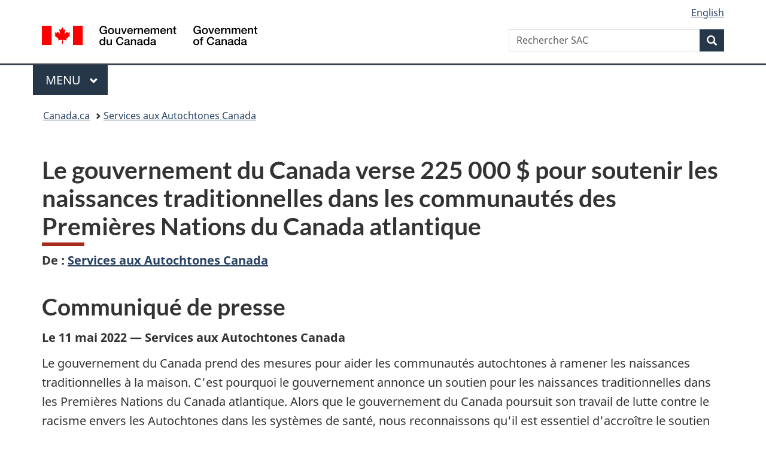

--- FILE ---
content_type: text/html;charset=utf-8
request_url: https://www.canada.ca/fr/services-autochtones-canada/nouvelles/2022/05/le-gouvernement-du-canada-verse-225-000--pour-soutenir-les-naissances-traditionnelles-dans-les-communautes-des-premieres-nations-du-canada-atlantique.html
body_size: 11081
content:
<!doctype html>

<!--[if lt IE 9]>
<html class="no-js lt-ie9" dir="ltr" lang="fr" xmlns="http://www.w3.org/1999/xhtml">
<![endif]-->
<!--[if gt IE 8]><!-->
<html class="no-js" dir="ltr" lang="fr" xmlns="http://www.w3.org/1999/xhtml">
<!--<![endif]-->
<head>
    
<meta http-equiv="X-UA-Compatible" content="IE=edge"/>
<meta charset="utf-8"/>
<title>Le gouvernement du Canada verse 225 000 $ pour soutenir les naissances traditionnelles dans les communautés des Premières Nations du Canada atlantique - Canada.ca</title>
<meta content="width=device-width,initial-scale=1" name="viewport"/>


	<link rel="schema.dcterms" href="http://purl.org/dc/terms/"/>
	<link rel="canonical" href="https://www.canada.ca/fr/services-autochtones-canada/nouvelles/2022/05/le-gouvernement-du-canada-verse-225-000--pour-soutenir-les-naissances-traditionnelles-dans-les-communautes-des-premieres-nations-du-canada-atlantique.html"/>
    <link rel="alternate" hreflang="fr" href="https://www.canada.ca/fr/services-autochtones-canada/nouvelles/2022/05/le-gouvernement-du-canada-verse-225-000--pour-soutenir-les-naissances-traditionnelles-dans-les-communautes-des-premieres-nations-du-canada-atlantique.html"/>
	
        <link rel="alternate" hreflang="en" href="https://www.canada.ca/en/indigenous-services-canada/news/2022/05/the-government-of-canada-contributing-225k-to-support-traditional-births-in-first-nation-communities-within-atlantic-canada.html"/>
	
	
		<meta name="description" content="Le gouvernement du Canada prend des mesures pour aider les communautés autochtones à ramener les naissances traditionnelles à la maison. "/>
	
	
		<meta name="keywords" content="SO Société et culture,Naissance,HE Santé et sécurité,Soins de santé,Professionnel de la santé,Services aux Autochtones Canada,Atlantique,Culture, histoire et sport,Peuples et cultures autochtones,Peuples autochtones,grand public,médias,communiqués de presse,L'hon. Patricia A. Hajdu"/>
	
	
		<meta name="author" content="Services aux Autochtones Canada"/>
	
	
		<meta name="dcterms.title" content="Le gouvernement du Canada verse 225 000 $ pour soutenir les naissances traditionnelles dans les communautés des Premières Nations du Canada atlantique"/>
	
	
		<meta name="dcterms.description" content="Le gouvernement du Canada prend des mesures pour aider les communautés autochtones à ramener les naissances traditionnelles à la maison. "/>
	
	
		<meta name="dcterms.creator" content="Services aux Autochtones Canada"/>
	
	
	
		<meta name="dcterms.language" title="ISO639-2/T" content="fra"/>
	
	
		<meta name="dcterms.subject" title="gccore" content="Société et culture,Naissance,Santé et sécurité,Soins de santé,Personnes;Professionnel de la santé"/>
	
	
		<meta name="dcterms.issued" title="W3CDTF" content="2022-05-11"/>
	
	
		<meta name="dcterms.modified" title="W3CDTF" content="2022-05-11"/>
	
	
		<meta name="dcterms.audience" content="Peuples autochtones,grand public,médias"/>
	
	
		<meta name="dcterms.spatial" content="Canada;Atlantique"/>
	
	
		<meta name="dcterms.type" content="communiqués de presse"/>
	
	
	
	
	
		<meta name="dcterms.identifier" content="Services_aux_Autochtones_Canada"/>
	
	
		<meta name="generator" content="gcnews"/>
	
	
        



	<meta prefix="fb: https://www.facebook.com/2008/fbml" property="fb:pages" content="378967748836213, 160339344047502, 184605778338568, 237796269600506, 10860597051, 14498271095, 209857686718, 160504807323251, 111156792247197, 113429762015861, 502566449790031, 312292485564363, 1471831713076413, 22724568071, 17294463927, 1442463402719857, 247990812241506, 730097607131117, 1142481292546228, 1765602380419601, 131514060764735, 307780276294187, 427238637642566, 525934210910141, 1016214671785090, 192657607776229, 586856208161152, 1146080748799944, 408143085978521, 490290084411688, 163828286987751, 565688503775086, 460123390028, 318424514044, 632493333805962, 370233926766473, 173004244677, 1562729973959056, 362400293941960, 769857139754987, 167891083224996, 466882737009651, 126404198009505, 135409166525475, 664638680273646, 169011506491295, 217171551640146, 182842831756930, 1464645710444681, 218822426028, 218740415905, 123326971154939, 125058490980757, 1062292210514762, 1768389106741505, 310939332270090, 285960408117397, 985916134909087, 655533774808209, 1522633664630497, 686814348097821, 230798677012118, 320520588000085, 103201203106202, 273375356172196, 61263506236, 353102841161, 1061339807224729, 1090791104267764, 395867780593657, 1597876400459657, 388427768185631, 937815283021844, 207409132619743, 1952090675003143, 206529629372368, 218566908564369, 175257766291975, 118472908172897, 767088219985590, 478573952173735, 465264530180856, 317418191615817, 428040827230778, 222493134493922, 196833853688656, 194633827256676, 252002641498535, 398018420213195, 265626156847421, 202442683196210, 384350631577399, 385499078129720, 178433945604162, 398240836869162, 326182960762584, 354672164565195, 375081249171867, 333050716732105, 118996871563050, 240349086055056, 119579301504003, 185184131584797, 333647780005544, 306255172770146, 369589566399283, 117461228379000, 349774478396157, 201995959908210, 307017162692056, 145928592172074, 122656527842056">


	


    


	<script src="//assets.adobedtm.com/be5dfd287373/abb618326704/launch-3eac5e076135.min.js"></script>










<link rel="stylesheet" href="https://use.fontawesome.com/releases/v5.15.4/css/all.css" integrity="sha256-mUZM63G8m73Mcidfrv5E+Y61y7a12O5mW4ezU3bxqW4=" crossorigin="anonymous"/>
<script blocking="render" src="/etc/designs/canada/wet-boew/js/gcdsloader.min.js"></script>
<link rel="stylesheet" href="/etc/designs/canada/wet-boew/css/theme.min.css"/>
<link href="/etc/designs/canada/wet-boew/assets/favicon.ico" rel="icon" type="image/x-icon"/>
<noscript><link rel="stylesheet" href="/etc/designs/canada/wet-boew/css/noscript.min.css"/></noscript>






    <meta name="dcterms.minister" content="L&#39;hon. Patricia A. Hajdu"/>
    
    
    

    
    



    
         

                              <script>!function(a){var e="https://s.go-mpulse.net/boomerang/",t="addEventListener";if("False"=="True")a.BOOMR_config=a.BOOMR_config||{},a.BOOMR_config.PageParams=a.BOOMR_config.PageParams||{},a.BOOMR_config.PageParams.pci=!0,e="https://s2.go-mpulse.net/boomerang/";if(window.BOOMR_API_key="KBFUZ-C9D7G-RB8SX-GRGEN-HGMC9",function(){function n(e){a.BOOMR_onload=e&&e.timeStamp||(new Date).getTime()}if(!a.BOOMR||!a.BOOMR.version&&!a.BOOMR.snippetExecuted){a.BOOMR=a.BOOMR||{},a.BOOMR.snippetExecuted=!0;var i,_,o,r=document.createElement("iframe");if(a[t])a[t]("load",n,!1);else if(a.attachEvent)a.attachEvent("onload",n);r.src="javascript:void(0)",r.title="",r.role="presentation",(r.frameElement||r).style.cssText="width:0;height:0;border:0;display:none;",o=document.getElementsByTagName("script")[0],o.parentNode.insertBefore(r,o);try{_=r.contentWindow.document}catch(O){i=document.domain,r.src="javascript:var d=document.open();d.domain='"+i+"';void(0);",_=r.contentWindow.document}_.open()._l=function(){var a=this.createElement("script");if(i)this.domain=i;a.id="boomr-if-as",a.src=e+"KBFUZ-C9D7G-RB8SX-GRGEN-HGMC9",BOOMR_lstart=(new Date).getTime(),this.body.appendChild(a)},_.write("<bo"+'dy onload="document._l();">'),_.close()}}(),"".length>0)if(a&&"performance"in a&&a.performance&&"function"==typeof a.performance.setResourceTimingBufferSize)a.performance.setResourceTimingBufferSize();!function(){if(BOOMR=a.BOOMR||{},BOOMR.plugins=BOOMR.plugins||{},!BOOMR.plugins.AK){var e=""=="true"?1:0,t="",n="ck6hkjix3iai22lp4fxa-f-9222867f7-clientnsv4-s.akamaihd.net",i="false"=="true"?2:1,_={"ak.v":"39","ak.cp":"368225","ak.ai":parseInt("231651",10),"ak.ol":"0","ak.cr":9,"ak.ipv":4,"ak.proto":"h2","ak.rid":"8bfb81a4","ak.r":47394,"ak.a2":e,"ak.m":"dscb","ak.n":"essl","ak.bpcip":"18.188.117.0","ak.cport":35020,"ak.gh":"23.33.84.202","ak.quicv":"","ak.tlsv":"tls1.3","ak.0rtt":"","ak.0rtt.ed":"","ak.csrc":"-","ak.acc":"","ak.t":"1768939886","ak.ak":"hOBiQwZUYzCg5VSAfCLimQ==0v2bzCJkWsk0CJclYH3eOdHL4QdjkdSkhShlFvMGVo99YEWtBvVUc2QJ9pu11gKHTr7ozDNN6oGDpR9xMoNru+nH/MKPKGu/+zapAA/gL5pCGVm7LIvJv3IIrMsYQmm7KgnqqYYVC9vyVa5n++Hkt9pxnxj6Ca1bzRsqrWbsrYH8FC1b+6tVDsG5KPG6HwUn0zXiCPA+YB8kUdq5bCH2QwBidCTVXkPvZ5Egm7e/J4BQ/iqMlHhVS4ZGynSn+kiBfbAtde2ly8Tmvn1nSTa32211BUya5iZHkfA9FpDSBLlTFS2ndDF391Gzk+Hu1Fgg6T+WaKLTPOw94w7k3sssHtrPIqm8QtCLAJ9BFZ/adFMvbi6u9RR2y87wiFwD8voyCXEZRUJA7G3txHaLrY6q84rgjTfzzitt3vX7m+8DXxE=","ak.pv":"820","ak.dpoabenc":"","ak.tf":i};if(""!==t)_["ak.ruds"]=t;var o={i:!1,av:function(e){var t="http.initiator";if(e&&(!e[t]||"spa_hard"===e[t]))_["ak.feo"]=void 0!==a.aFeoApplied?1:0,BOOMR.addVar(_)},rv:function(){var a=["ak.bpcip","ak.cport","ak.cr","ak.csrc","ak.gh","ak.ipv","ak.m","ak.n","ak.ol","ak.proto","ak.quicv","ak.tlsv","ak.0rtt","ak.0rtt.ed","ak.r","ak.acc","ak.t","ak.tf"];BOOMR.removeVar(a)}};BOOMR.plugins.AK={akVars:_,akDNSPreFetchDomain:n,init:function(){if(!o.i){var a=BOOMR.subscribe;a("before_beacon",o.av,null,null),a("onbeacon",o.rv,null,null),o.i=!0}return this},is_complete:function(){return!0}}}}()}(window);</script></head>

<body vocab="http://schema.org/" resource="#wb-webpage" typeof="WebPage">

<script type="application/ld+json">
{
        "@context": "http://schema.org",
        "@type": "NewsArticle",
		"@id": "#json-ld",
		"mainEntityOfPage":{
                    "@type":"WebPageElement",
                    "@id":"#mainContent"
        },
		"sameAs": "#mainContent",
        "headline": "Le gouvernement du Canada verse 225 000 $ pour soutenir les naissances traditionnelles dans les communautés...",
        "datePublished": "2022-05-11T10:31:15",
        "dateModified": "2022-05-11T10:31:16",
        "description": "Le gouvernement du Canada prend des mesures pour aider les communautés autochtones à ramener les naissances traditionnelles à la maison. ",
        "author": {
          "@type": "GovernmentOrganization",
          "name": "Services aux Autochtones Canada",
		  "parentOrganization": {
                "@type": "GovernmentOrganization",
                "name": "Gouvernement du Canada",
				"@id":"#publisher"
           }
        },
        "publisher": {
          "@type": "GovernmentOrganization",
          "name": "Gouvernement du Canada",
          "logo": {
            "@type": "ImageObject",
            "url": "https://www.canada.ca/etc/designs/canada/wet-boew/assets/sig-blk-en.png"
          },
		  "parentOrganization": { "@id": "#publisher" }
        },
        "image": "https://www.canada.ca/content/dam/canada/bck-srh.jpg",
		"speakable": {
                    "@type": "SpeakableSpecification",
                    "cssSelector": [
                    "h1",
                    ".teaser"
                    ]
        }
}

</script>


    




    
        
        
        <div class="newpar new section">

</div>

    
        
        
        <div class="par iparys_inherited">

    
    
    
    
        
        
        <div class="global-header"><nav><ul id="wb-tphp">
	<li class="wb-slc"><a class="wb-sl" href="#wb-cont">Passer au contenu principal</a></li>
	<li class="wb-slc"><a class="wb-sl" href="#wb-info">Passer à « Au sujet du gouvernement »</a></li>
	
</ul></nav>

<header>
	<div id="wb-bnr" class="container">
		<div class="row">
			
			<section id="wb-lng" class="col-xs-3 col-sm-12 pull-right text-right">
    <h2 class="wb-inv">Sélection de la langue</h2>
    <div class="row">
        <div class="col-md-12">
            <ul class="list-inline mrgn-bttm-0">
                <li>
                    <a lang="en" href="/en/indigenous-services-canada/news/2022/05/the-government-of-canada-contributing-225k-to-support-traditional-births-in-first-nation-communities-within-atlantic-canada.html">
                        
                        
                            <span class="hidden-xs" translate="no">English</span>
                            <abbr title="English" class="visible-xs h3 mrgn-tp-sm mrgn-bttm-0 text-uppercase" translate="no">en</abbr>
                        
                    </a>
                </li>
                
                
            </ul>
        </div>
    </div>
</section>
				<div class="brand col-xs-9 col-sm-5 col-md-4" property="publisher" resource="#wb-publisher" typeof="GovernmentOrganization">
					
                    
					
						
						<a href="/fr.html" property="url">
							<img src="/etc/designs/canada/wet-boew/assets/sig-blk-fr.svg" alt="Gouvernement du Canada" property="logo"/>
							<span class="wb-inv"> /
								
								<span lang="en">Government of Canada</span>
							</span>
						</a>
					
					<meta property="name" content="Gouvernement du Canada"/>
					<meta property="areaServed" typeof="Country" content="Canada"/>
					<link property="logo" href="/etc/designs/canada/wet-boew/assets/wmms-blk.svg"/>
				</div>
				<section id="wb-srch" class="col-lg-offset-4 col-md-offset-4 col-sm-offset-2 col-xs-12 col-sm-5 col-md-4">
					<h2>Recherche</h2>
					
<form action="/fr/services-autochtones-canada/rechercher.html" method="get" name="cse-search-box" role="search">
	<div class="form-group wb-srch-qry">
		    
		
		    <label for="wb-srch-q" class="wb-inv">Rechercher SAC</label>
			<input id="wb-srch-q" list="wb-srch-q-ac" class="wb-srch-q form-control" name="q" type="search" value="" size="34" maxlength="170" placeholder="Rechercher SAC"/>
		

		<datalist id="wb-srch-q-ac">
		</datalist>
	</div>
	<div class="form-group submit">
	<button type="submit" id="wb-srch-sub" class="btn btn-primary btn-small" name="wb-srch-sub"><span class="glyphicon-search glyphicon"></span><span class="wb-inv">Recherche</span></button>
	</div>
</form>

				</section>
		</div>
	</div>
	<hr/>
	
	<div class="container"><div class="row">
		
        <div class="col-md-8">
        <nav class="gcweb-menu" typeof="SiteNavigationElement">
		<h2 class="wb-inv">Menu</h2>
		<button type="button" aria-haspopup="true" aria-expanded="false">Menu<span class="wb-inv"> principal</span> <span class="expicon glyphicon glyphicon-chevron-down"></span></button>
<ul role="menu" aria-orientation="vertical" data-ajax-replace="/content/dam/canada/sitemenu/sitemenu-v2-fr.html">
	<li role="presentation"><a role="menuitem" tabindex="-1" href="https://www.canada.ca/fr/services/emplois.html">Emplois et milieu de travail</a></li>
	<li role="presentation"><a role="menuitem" tabindex="-1" href="https://www.canada.ca/fr/services/immigration-citoyennete.html">Immigration et citoyenneté</a></li>
	<li role="presentation"><a role="menuitem" tabindex="-1" href="https://voyage.gc.ca/">Voyage et tourisme</a></li>
	<li role="presentation"><a role="menuitem" tabindex="-1" href="https://www.canada.ca/fr/services/entreprises.html">Entreprises et industrie</a></li>
	<li role="presentation"><a role="menuitem" tabindex="-1" href="https://www.canada.ca/fr/services/prestations.html">Prestations</a></li>
	<li role="presentation"><a role="menuitem" tabindex="-1" href="https://www.canada.ca/fr/services/sante.html">Santé</a></li>
	<li role="presentation"><a role="menuitem" tabindex="-1" href="https://www.canada.ca/fr/services/impots.html">Impôts</a></li>
	<li role="presentation"><a role="menuitem" tabindex="-1" href="https://www.canada.ca/fr/services/environnement.html">Environnement et ressources naturelles</a></li>
	<li role="presentation"><a role="menuitem" tabindex="-1" href="https://www.canada.ca/fr/services/defense.html">Sécurité nationale et défense</a></li>
	<li role="presentation"><a role="menuitem" tabindex="-1" href="https://www.canada.ca/fr/services/culture.html">Culture, histoire et sport</a></li>
	<li role="presentation"><a role="menuitem" tabindex="-1" href="https://www.canada.ca/fr/services/police.html">Services de police, justice et urgences</a></li>
	<li role="presentation"><a role="menuitem" tabindex="-1" href="https://www.canada.ca/fr/services/transport.html">Transport et infrastructure</a></li>
	<li role="presentation"><a role="menuitem" tabindex="-1" href="https://www.international.gc.ca/world-monde/index.aspx?lang=fra">Canada et le monde</a></li>
	<li role="presentation"><a role="menuitem" tabindex="-1" href="https://www.canada.ca/fr/services/finance.html">Argent et finances</a></li>
	<li role="presentation"><a role="menuitem" tabindex="-1" href="https://www.canada.ca/fr/services/science.html">Science et innovation</a></li>
	<li role="presentation"><a role="menuitem" tabindex="-1" href="https://www.canada.ca/fr/services/evenements-vie.html">Gérer les événements de la vie</a></li>	
</ul>

		
        </nav>   
        </div>
		
		
		
    </div></div>
	
		<nav id="wb-bc" property="breadcrumb"><h2 class="wb-inv">Vous êtes ici :</h2><div class="container"><ol class="breadcrumb">
<li><a href='/fr.html'>Canada.ca</a></li>
<li><a href='/fr/services-autochtones-canada.html'>Services aux Autochtones Canada</a></li>
</ol></div></nav>


	

  
</header>
</div>

    

</div>

    




	











<!--/* Hide Nav; Hide Right Rail /*-->

    <main role="main" property="mainContentOfPage" typeof="WebPageElement" resource="#wb-main" class="container">
        <div>


<div class="aem-Grid aem-Grid--12 aem-Grid--default--12 ">
    
    <div class="news-release-container base-content-container parbase aem-GridColumn aem-GridColumn--default--12">

<div id="news-release-container">

    <!-- News Release -->
    <div>
    <h1 property="name headline" id="wb-cont">Le gouvernement du Canada verse 225 000 $ pour soutenir les naissances traditionnelles dans les communautés des Premières Nations du Canada atlantique</h1>
<p class="gc-byline"><strong>De<span> </span>: <a href="/fr/services-autochtones-canada.html">Services aux Autochtones Canada</a> 

</strong></p>
</div>
    <div>
    <h2>Communiqué de presse</h2>

</div>
    <p class="teaser hidden">Le gouvernement du Canada prend des mesures pour aider les communautés autochtones à ramener les naissances traditionnelles à la maison. </p>

    <div class="mrgn-bttm-md">

<div class="row"> 

	
    
        <div class="col-md-auto">
<div class="cmp-text">
    <p><strong>Le 11 mai 2022 — Services aux Autochtones Canada</strong></p> 
<p>Le gouvernement du Canada prend des mesures pour aider les communautés autochtones à ramener les naissances traditionnelles à la maison. C'est pourquoi le gouvernement annonce un soutien pour les naissances traditionnelles dans les Premières Nations du Canada atlantique. Alors que le gouvernement du Canada poursuit son travail de lutte contre le racisme envers les Autochtones dans les systèmes de santé, nous reconnaissons qu'il est essentiel d'accroître le soutien aux initiatives de sages-femmes et de doulas autochtones pour assurer des services plus adaptés et sécuritaires sur le plan culturel.&nbsp;</p> 
<p>Aujourd'hui, <span lang="en" dir="ltr">Jaime Battiste</span>, député de <span lang="en" dir="ltr">Sydney—Victoria</span>, au nom de l'honorable <span lang="en" dir="ltr">Patty Hajdu</span>, ministre des Services aux Autochtones, a annoncé l'octroi de 225 000 $ pour appuyer des projets de sages-femmes dans de nombreuses communautés du Canada atlantique. Les projets – dirigés par la Première Nation Abeqweit, la Première Nation de Natoaganeg, la Première Nation d'Elsipogtog, la Première Nation d'Eskasoni, le Secrétariat de la Table ronde des Innus, la Première Nation de <span lang="en" dir="ltr">Woodstock</span> et la Première Nation de Metepenagiag – apporteront tous une contribution importante au travail axé sur l'élaboration de premières dispositions législatives et d'un nouveau règlement pour la profession des services de sages-femmes autochtones communautaires.</p> 
<p>SAC travaille à accroître le soutien des initiatives de sages-femmes et de doulas autochtones, ainsi qu'à renforcer le financement des organisations nationales de femmes autochtones et des organisations régionales et locales. La création de collectifs de doulas, en collaboration avec les communautés des Premières Nations et les services provinciaux de sages-femmes, aidera à ramener l'accouchement dans les communautés du Canada atlantique et appuiera la mobilisation des communautés mi'kmaq dans le processus de finalisation des dispositions législatives sur les sages-femmes.</p> 
<p>Le gouvernement du Canada demeure résolu à appuyer la création d'espaces culturellement sûrs dans les systèmes de santé du pays. En continuant de travailler avec les partenaires autochtones et les gouvernements provinciaux et territoriaux, il sera plus courant dans un proche avenir d'adopter des approches équitables, culturellement sécuritaires, communautaires et fondées sur les distinctions en matière de services de santé.&nbsp;</p>
</div>

    

</div>
	
</div></div>

    

    
        
        

        <div>
    <h2>Citations</h2>

</div>
        

        


        
    

    
    
        
            
        
				
                    
    			
                
                
                    <blockquote data-emptytext="Blockquote">
                        <p>« Les investissements visant à accroître le soutien aux initiatives de sages-femmes et de doulas autochtones constituent une étape importante dans l'élargissement de l'accès à des pratiques sécuritaires et culturellement distinctes. Je salue le leadership dont font preuve les communautés de partout au pays pour faire des systèmes de santé sécuritaires une réalité, et je suis fier d'avoir appuyé ces initiatives. »</p> 
<p><span lang="en" dir="ltr">Jamie Battiste</span><br> Député de <span lang="en" dir="ltr">Sydney—Victoria</span></p>
                    </blockquote>
                
            
        
				
                    
    			
                
                
                    <blockquote data-emptytext="Blockquote">
                        <p>« Les sages-femmes jouent un rôle essentiel dans la prestation de services de santé culturellement sécuritaires. En encourageant un plus grand nombre d'Autochtones à assumer ces rôles, nous verrons des services de santé plus inclusifs et accessibles sur le plan culturel pour des générations de familles à venir. Ces investissements sont très importants alors que nous travaillons à transformer les soins de santé pour qu'ils soient fondés sur les distinctions et autodéterminés, de sorte qu'un plus grand nombre de femmes des Premières Nations, inuites et métisses auront des options culturellement sécuritaires pour pouvoir accoucher dans leurs propres communautés. »</p> 
<p>L'honorable <span lang="en" dir="ltr">Patty Hajdu</span><br> Ministre des Services aux Autochtones Canada</p>
                    </blockquote>
                
            
        
				
                    
    			
                
                
                    <blockquote data-emptytext="Blockquote">
                        <p>« Le Centre de santé Eskasoni a été approuvé pour le financement de la profession de sage-femme afin de tenir une formation de sensibilisation à la santé maternelle et infantile pour les professionnels de la santé qui fournissent des services à nos mères autochtones. Cette séance d'éducation donnera un aperçu de la perte de culture et de tradition causée par la colonisation et de l'impact des systèmes de pensionnats. Il fournira également aux professionnels de la santé qui travaillent avec nos mères les pratiques et les enseignements traditionnels qui ont été suivis pendant la grossesse, l'accouchement et la période post-partum. Nous aiderons ensuite les participants à apprendre comment ils peuvent utiliser cette information pour offrir des soins plus sécuritaires sur le plan culturel. Nous espérons que cette formation profitera à nos mères et aux professionnels de la santé. Nos mères se sentiront mieux comprises sur le plan culturel et les professionnels auront plus confiance en leur pratique adaptée à la culture. Nous espérons que cela contribuera à atténuer le racisme envers les Autochtones dans les systèmes de santé. »</p> 
<p><span lang="en" dir="ltr">Tara Burke</span>, superviseure, Santé maternelle et infantile<br> Centre de santé Eskasoni</p>
                    </blockquote>
                
            
        
				
                    
    			
                
                
                    <blockquote data-emptytext="Blockquote">
                        <p>« Le 5 mai 2022, à l'occasion de la Journée internationale des sages-femmes, la Confédération internationale des sages-femmes a célébré son 100e anniversaire en représentant plus de 140 associations de sages-femmes dans plus de 120 pays. Ensemble, ces associations représentent plus d'un million de sages-femmes dans le monde! En ce jour, les Innus du Labrador rendent hommage à la longue et importante histoire des sages-femmes innues qui ont aidé les femmes et leurs familles à accoucher sur le territoire et dans les petites communautés. Le programme de sages-femmes innues lancé par le Secrétariat de la Table ronde innue vise à réintroduire la profession de sages-femmes à Sheshatshiu et à Natuashish, en s'appuyant sur les connaissances des Aînés innus en matière de pratiques d'accouchement traditionnelles, afin d'appuyer la formation des sages-femmes innues à l'aide d'une approche d'apprentissage pratique et individuel adaptée à leur culture. Le rétablissement de la profession de sage-femme dans les communautés innues permettra aux bébés innus de naître sur les terres innues, ce qui favorisera un plus grand lien avec la terre et la culture, le maintien de pratiques culturelles et de soins culturellement rassurants, et l'autonomisation des femmes dans le contexte de leur expérience de procréation. »</p> 
<p><span lang="en" dir="ltr">Thea Penashue</span><br> Secrétariat de la Table ronde innue, Sheshatshiu (T.-N.-L.)</p>
                    </blockquote>
                
            
        

        
    
 

        
    
        <div>
    <h2>Faits en bref</h2>

</div>
        

        


        
    

    
    
        
            

    

            <ul>
                <li>
                	
              			
						
                			<p>Le budget de 2021 prévoyait 126,7 millions de dollars sur trois ans pour favoriser des systèmes de santé où les Autochtones sont respectés et en sécurité. Cet engagement et cet investissement contre le racisme envers les Autochtones comprennent une série d'initiatives sous quatre thèmes clés :</p> 
<ol> 
 <li>améliorer l'accès à des services culturellement rassurants;</li> 
 <li>adapter les systèmes de santé;</li> 
 <li>améliorer le soutien et la responsabilisation;</li> 
 <li>assurer un leadership fédéral.</li> 
</ol>
						
                		
                    	
                <li>
                	
              			
						
                			<p>Cela comprend 33,3 millions de dollars pour améliorer l'accès à des services culturellement sécurisants, en mettant l'accent sur les services destinés aux femmes autochtones, aux personnes 2ELGBTQQIA+, aux personnes handicapées et à d'autres groupes marginalisés qui peuvent être victimes de discrimination croisée. Cela comprend l'élargissement du soutien aux initiatives de sages-femmes et de doulas autochtones et le renforcement du financement des organisations nationales de femmes autochtones, ainsi que des organisations régionales et locales.</p>
						
                		
                    	
	    	</li>
            </ul>
                
                
	

        
    
 

        

        


    

    <section class="lnkbx well">
        <h2 class="mrgn-tp-0">Produits connexes</h2>

        <ul>
            
                <li>
                    <a href="https://www.canada.ca/fr/services-autochtones-canada/nouvelles/2021/06/declaration-des-ministres-a-propos-des-travaux-de-lutte-contre-le-racisme-a-legard-des-autochtones-dans-les-systemes-de-sante.html" title="Déclaration des ministres à propos des travaux de lutte contre le racisme à l&#39;égard des Autochtones dans les systèmes de santé">Déclaration des ministres à propos des travaux de lutte contre le racisme à l'égard des Autochtones dans les systèmes de santé</a>
                </li>
            
        </ul>

        
    </section>





        


    

    <section class="lnkbx well">
        <h2 class="mrgn-tp-0">Liens connexes</h2>

        <ul>
            
                <li>
                    <a href="https://sac-isc.gc.ca/fra/1611863352025/1611863375715" title="Mesures prises par le gouvernement du Canada pour lutter contre le racisme envers les Autochtones dans les systèmes de soins de santé">Mesures prises par le gouvernement du Canada pour lutter contre le racisme envers les Autochtones dans les systèmes de soins de santé</a>
                </li>
            
                <li>
                    <a href="https://sac-isc.gc.ca/fra/1628264764888/1628264790978" title="La lutte contre le racisme envers les Autochtones dans les systèmes de santé : la réponse du gouvernement fédéral">La lutte contre le racisme envers les Autochtones dans les systèmes de santé : la réponse du gouvernement fédéral</a>
                </li>
            
        </ul>

        
    </section>




    
        <div>
    <h2>Personnes-ressources</h2>

</div>
        
    

    
        <p><strong>Pour obtenir de plus amples renseignements, les médias peuvent communiquer avec&nbsp;:</strong></p> 
<p><span lang="en" dir="ltr">Alison Murphy</span><br> Attachée de presse<br> Cabinet de l’honorable <span lang="en" dir="ltr">Patty&nbsp;Hajdu</span><br> Ministre des Services aux Autochtones<br><a href="mailto:Alison.Murphy@sac-isc.gc.ca">Alison.Murphy@sac-isc.gc.ca</a></p> 
<p>Relations avec les médias<br> Services aux Autochtones Canada<br> 819-953-1160<br><a href="mailto:media@sac-isc.gc.ca">media@sac-isc.gc.ca</a></p> 
<h3><a></a>Restez branchés</h3> 
<p>Joignez-vous à la conversation pour en savoir davantage sur les Autochtones au Canada :</p> 
<p><span lang="en" dir="ltr">Twitter</span>&nbsp;:&nbsp;<a href="https://twitter.com/GCAutochtones">@GCAutochtones</a><br><span lang="en" dir="ltr">Facebook</span>&nbsp;:&nbsp;<a href="https://www.facebook.com/GCAutochtones">@GCAutochtones</a><br><span lang="en" dir="ltr">Instagram</span>&nbsp;:&nbsp;<a href="https://www.instagram.com/gcautochtones">@GCAutochtones</a><br><span lang="en" dir="ltr">Facebook</span>&nbsp;:&nbsp;<a href="https://www.facebook.com/GCAutochtonesEnSante">@GCAutochtonesEnSante</a></p> 
<p>Vous pouvez vous abonner pour recevoir nos communiqués et nos discours par fils RSS. Pour obtenir plus d'information ou pour vous abonner, visitez&nbsp;<a href="http://www.sac.gc.ca/filsrss">www.sac.gc.ca/filsrss</a>.</p>
    




    

    

    
	<div class="mrgn-tp-lg">
    	<div class="news-tags" id="dtmnewsribk">
    <span>Recherche d&#39;information connexe par mot-clé :</span>
    
        
        <span>
            
           		<a href="https://www.canada.ca/fr/sr/srb/sra.html?_charset_=UTF-8&allq=Soci%C3%A9t%C3%A9%20et%20culture&exctq=&anyq=&noneq=&fqupdate=&dmn=&fqocct=#wb-land">Société et culture</a>
           
        </span>
    
        <span> | </span>
        <span>
            
           		<a href="https://www.canada.ca/fr/sr/srb/sra.html?_charset_=UTF-8&allq=Naissance&exctq=&anyq=&noneq=&fqupdate=&dmn=&fqocct=#wb-land">Naissance</a>
           
        </span>
    
        <span> | </span>
        <span>
            
           		<a href="https://www.canada.ca/fr/sr/srb/sra.html?_charset_=UTF-8&allq=Sant%C3%A9%20et%20s%C3%A9curit%C3%A9&exctq=&anyq=&noneq=&fqupdate=&dmn=&fqocct=#wb-land">Santé et sécurité</a>
           
        </span>
    
        <span> | </span>
        <span>
            
           		<a href="https://www.canada.ca/fr/sr/srb/sra.html?_charset_=UTF-8&allq=Soins%20de%20sant%C3%A9&exctq=&anyq=&noneq=&fqupdate=&dmn=&fqocct=#wb-land">Soins de santé</a>
           
        </span>
    
        <span> | </span>
        <span>
            
           		<a href="https://www.canada.ca/fr/sr/srb/sra.html?_charset_=UTF-8&allq=Professionnel%20de%20la%20sant%C3%A9&exctq=&anyq=&noneq=&fqupdate=&dmn=&fqocct=#wb-land">Professionnel de la santé</a>
           
        </span>
    
        <span> | </span>
        <span>
            
           		<a href="https://www.canada.ca/fr/sr/srb/sra.html?_charset_=UTF-8&allq=Services%20aux%20Autochtones%20Canada&exctq=&anyq=&noneq=&fqupdate=&dmn=&fqocct=#wb-land">Services aux Autochtones Canada</a>
           
        </span>
    
        <span> | </span>
        <span>
            
           		<a href="https://www.canada.ca/fr/sr/srb/sra.html?_charset_=UTF-8&allq=Atlantique&exctq=&anyq=&noneq=&fqupdate=&dmn=&fqocct=#wb-land">Atlantique</a>
           
        </span>
    
        <span> | </span>
        <span>
            
           		<a href="https://www.canada.ca/fr/sr/srb/sra.html?_charset_=UTF-8&allq=Culture,%20histoire%20et%20sport&exctq=&anyq=&noneq=&fqupdate=&dmn=&fqocct=#wb-land">Culture, histoire et sport</a>
           
        </span>
    
        <span> | </span>
        <span>
            
           		<a href="https://www.canada.ca/fr/sr/srb/sra.html?_charset_=UTF-8&allq=Peuples%20et%20cultures%20autochtones&exctq=&anyq=&noneq=&fqupdate=&dmn=&fqocct=#wb-land">Peuples et cultures autochtones</a>
           
        </span>
    
        <span> | </span>
        <span>
            
           		<a href="https://www.canada.ca/fr/sr/srb/sra.html?_charset_=UTF-8&allq=Peuples%20autochtones&exctq=&anyq=&noneq=&fqupdate=&dmn=&fqocct=#wb-land">Peuples autochtones</a>
           
        </span>
    
        <span> | </span>
        <span>
            
           		<a href="https://www.canada.ca/fr/sr/srb/sra.html?_charset_=UTF-8&allq=grand%20public&exctq=&anyq=&noneq=&fqupdate=&dmn=&fqocct=#wb-land">grand public</a>
           
        </span>
    
        <span> | </span>
        <span>
            
           		<a href="https://www.canada.ca/fr/sr/srb/sra.html?_charset_=UTF-8&allq=m%C3%A9dias&exctq=&anyq=&noneq=&fqupdate=&dmn=&fqocct=#wb-land">médias</a>
           
        </span>
    
        <span> | </span>
        <span>
            
           		<a href="https://www.canada.ca/fr/sr/srb/sra.html?_charset_=UTF-8&allq=communiqu%C3%A9s%20de%20presse&exctq=&anyq=&noneq=&fqupdate=&dmn=&fqocct=#wb-land">communiqués de presse</a>
           
        </span>
    
        <span> | </span>
        <span>
            
           		<a href="https://www.canada.ca/fr/sr/srb/sra.html?_charset_=UTF-8&allq=L%27hon.%20Patricia%20A.%20Hajdu&exctq=&anyq=&noneq=&fqupdate=&dmn=&fqocct=#wb-land">L&#39;hon. Patricia A. Hajdu</a>
           
        </span>
    
</div>
    </div>
</div>


</div>

    
</div>
</div>
        <section class="pagedetails">
    <h2 class="wb-inv">Détails de la page</h2>
    
        <gcds-date-modified>
	2022-05-11
</gcds-date-modified>

</section>

    </main>



    




    
        
        
        <div class="newpar new section">

</div>

    
        
        
        <div class="par iparys_inherited">

    
    
    
    

</div>

    




    




    
        
        
        <div class="newpar new section">

</div>

    
        
        
        <div class="par iparys_inherited">

    
    
    
    
        
        
        <div class="global-footer">
    <footer id="wb-info">
	    <h2 class="wb-inv">À propos de ce site</h2>
    		
        <div class="gc-main-footer">
			<div class="container">
	<nav>
		<h3>Gouvernement du Canada</h3>
		<ul class="list-col-xs-1 list-col-sm-2 list-col-md-3">
			<li><a href="/fr/contact.html">Toutes les coordonnées</a></li>
			<li><a href="/fr/gouvernement/min.html">Ministères et organismes</a></li>
			<li><a href="/fr/gouvernement/systeme.html">À propos du gouvernement</a></li>
		</ul>
		<h4><span class="wb-inv">Thèmes et sujets</span></h4>
		<ul class="list-unstyled colcount-sm-2 colcount-md-3">
			<li><a href="/fr/services/emplois.html">Emplois</a></li>
			<li><a href="/fr/services/immigration-citoyennete.html">Immigration et citoyenneté</a></li>
			<li><a href="https://voyage.gc.ca/">Voyage et tourisme</a></li>
			<li><a href="/fr/services/entreprises.html">Entreprises</a></li>
			<li><a href="/fr/services/prestations.html">Prestations</a></li>
			<li><a href="/fr/services/sante.html">Santé</a></li>
			<li><a href="/fr/services/impots.html">Impôts</a></li>
			<li><a href="/fr/services/environnement.html">Environnement et ressources naturelles</a></li>
			<li><a href="/fr/services/defense.html">Sécurité nationale et défense</a></li>
			<li><a href="/fr/services/culture.html">Culture, histoire et sport</a></li>
			<li><a href="/fr/services/police.html">Services de police, justice et urgences</a></li>
			<li><a href="/fr/services/transport.html">Transport et infrastructure</a></li>
			<li><a href="https://www.international.gc.ca/world-monde/index.aspx?lang=fra">Le Canada et le monde</a></li>
			<li><a href="/fr/services/finance.html">Argent et finances</a></li>
			<li><a href="/fr/services/science.html">Science et innovation</a></li>
			<li><a href="/fr/services/autochtones.html">Autochtones</a></li>
			<li><a href="/fr/services/veterans-militaire.html">Vétérans et militaires</a></li>
			<li><a href="/fr/services/jeunesse.html">Jeunesse</a></li>
			<li><a href="/fr/services/evenements-vie.html">Gérer les événements de la vie</a></li>
		</ul>
	</nav>
</div>
        </div>
        <div class="gc-sub-footer">
            <div class="container d-flex align-items-center">
            <nav>
                <h3 class="wb-inv">Organisation du gouvernement du Canada</h3>
                <ul>
                
                    		<li><a href="https://www.canada.ca/fr/sociaux.html">Médias sociaux</a></li>
		<li><a href="https://www.canada.ca/fr/mobile.html">Applications mobiles</a></li>
		<li><a href="https://www.canada.ca/fr/gouvernement/a-propos-canada-ca.html">À propos de Canada.ca</a></li>
                
                <li><a href="/fr/transparence/avis.html">Avis</a></li>
                <li><a href="/fr/transparence/confidentialite.html">Confidentialité</a></li>
                </ul>
            </nav>
                <div class="wtrmrk align-self-end">
                    <img src="/etc/designs/canada/wet-boew/assets/wmms-blk.svg" alt="Symbole du gouvernement du Canada"/>
                </div>
            </div>
        </div>
    </footer>

</div>

    

</div>

    




    







    <script type="text/javascript">_satellite.pageBottom();</script>






<script src="//ajax.googleapis.com/ajax/libs/jquery/2.2.4/jquery.min.js" integrity="sha256-BbhdlvQf/xTY9gja0Dq3HiwQF8LaCRTXxZKRutelT44=" crossorigin="anonymous"></script>
<script src="/etc/designs/canada/wet-boew/js/ep-pp.min.js"></script>
<script src="/etc/designs/canada/wet-boew/js/wet-boew.min.js"></script>
<script src="/etc/designs/canada/wet-boew/js/theme.min.js"></script>




</body>
</html>
